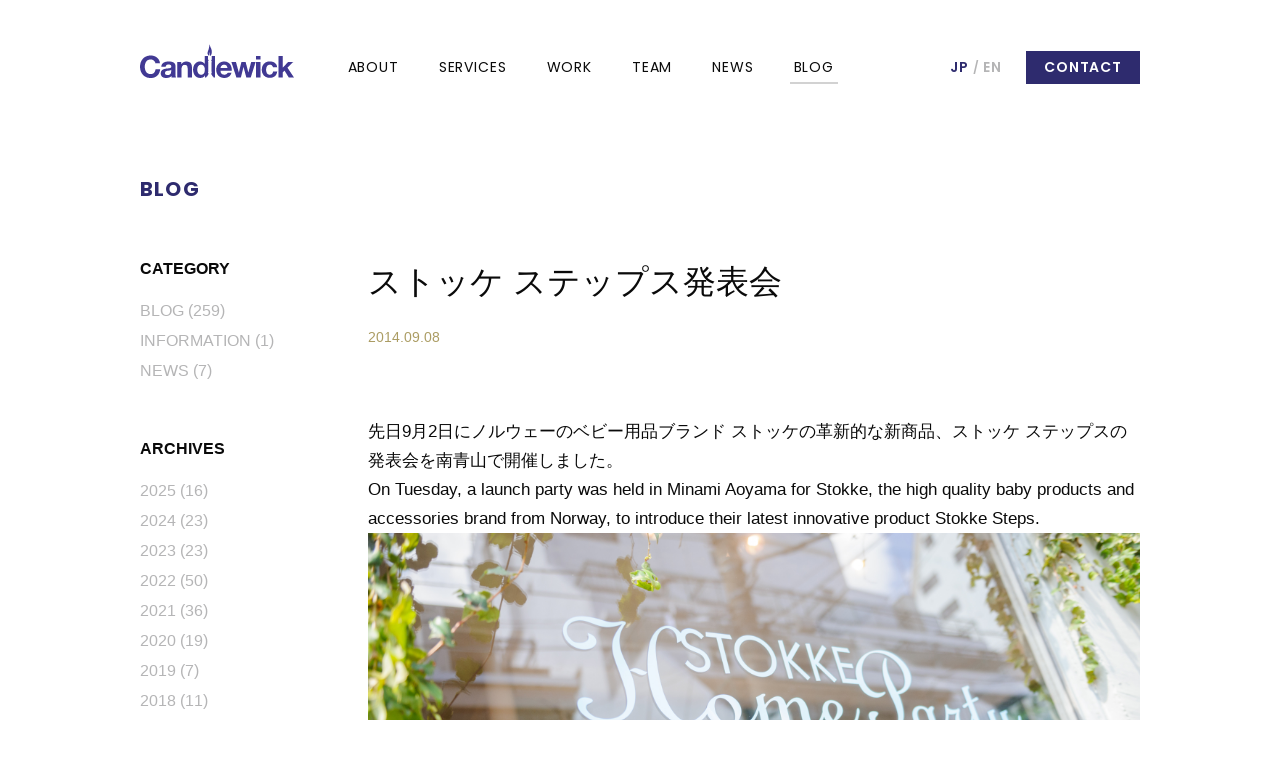

--- FILE ---
content_type: text/html; charset=UTF-8
request_url: https://www.candlewick.co.jp/blog/2014/09/1459/
body_size: 46417
content:




















































































































































































































































































































































































































































































































<!DOCTYPE html><html><head><meta charset="utf-8"><meta name="viewport" content="viewport-fit=cover,width=device-width,initial-scale=1.0"><title>ストッケ ステップス発表会  ｜ PR会社｜キャンドルウィック株式会社</title><meta name="format-detection" content="telephone=no">
<link rel="apple-touch-icon" href="https://www.candlewick.co.jp/wp/wp-content/themes/candlewick/assets/images/webclip.png">
<link rel="icon" href="https://www.candlewick.co.jp/wp/wp-content/themes/candlewick/assets/images/favicon.ico">
<link rel="alternate" type="application/rss+xml" title="RSS FEED" href="https://www.candlewick.co.jp/feed/">
<meta property="og:type" content="website">
<meta property="og:image" content="https://www.candlewick.co.jp/wp/wp-content/themes/candlewick/assets/images/ogp.png">
<meta name="twitter:card" content="summary_large_image"><link rel="preconnect" href="https://fonts.gstatic.com"><link href="https://fonts.googleapis.com/css2?family=Poppins:wght@400;600;700&amp;display=swap" rel="stylesheet"><link rel="stylesheet" href="https://www.candlewick.co.jp/wp/wp-content/themes/candlewick/assets/css/app.css"><link rel="stylesheet" href="https://www.candlewick.co.jp/wp/wp-content/themes/candlewick/assets/css/page/single-blog.css"/><link rel="stylesheet" href="https://www.candlewick.co.jp/wp/wp-content/themes/candlewick/assets/css/module/blog-sidebar.css"/><meta name="keywords" content="blog,&quot;PR,マーケティング,コンサルティング,セールスプロモーション,デジタルマーケティング,ソーシャルメディア,ブランディング,ブランド,戦略,コミュニケーション,クリエイティブ,ライフスタイル,グローバル,バイリンガル,英語,インターナショナル,ローカライゼーション,ファッション,ビューティー,トラベル、旅行,美容,コスメ、ブランド、ブランディング,戦略コミュニケーション,戦略立案,企画,制作,クリエイティブ制作,ウェブサイト構築,デザイン,リテール,ライフスタイルブランド,シームレスコミュニケーション,SNS,インフルエンサーマーケティング,キュベット,プリモトイズ,ICO,広報,“PR商社”,製品輸入,商品輸入,仮想通貨,代理店,代理,マルチメディア,マルチリンガル,21世紀スキル,教育,教育玩具,展開,開拓,事業拡充,インバウンド,人間ネットワーク,コミュニティ,インフルエンサー,メディアリレーション,カスタマージャーニー&quot;" />
<meta name="description" content="先日9月2日にノルウェーのベビー用品ブランド ストッケの革新的な新商品、ストッケ ステップスの発表会を南青山で開催しました。 On Tuesday, a launch party was held in Minami Aoyama for " />
<meta name='robots' content='max-image-preview:large' />
<link rel='stylesheet' id='wp-block-library-css'  href='https://www.candlewick.co.jp/wp/wp-includes/css/dist/block-library/style.min.css?ver=5.7.14' type='text/css' media='all' />
<link rel='stylesheet' id='bogo-css'  href='https://www.candlewick.co.jp/wp/wp-content/plugins/bogo/includes/css/style.css?ver=3.2.1' type='text/css' media='all' />
<link rel='stylesheet' id='wpccp-css'  href='https://www.candlewick.co.jp/wp/wp-content/plugins/wp-content-copy-protection/assets/css/style.min.css?ver=1622132670' type='text/css' media='all' />
<script type='text/javascript' src='https://www.candlewick.co.jp/wp/wp-includes/js/jquery/jquery.min.js?ver=3.5.1' id='jquery-core-js'></script>
<script type='text/javascript' src='https://www.candlewick.co.jp/wp/wp-includes/js/jquery/jquery-migrate.min.js?ver=3.3.2' id='jquery-migrate-js'></script>
<link rel="canonical" href="https://www.candlewick.co.jp/blog/2014/09/1459/" />
<link rel="alternate" hreflang="en-US" href="https://www.candlewick.co.jp/en/blog/2014/09/1946/" />
<link rel="alternate" hreflang="ja" href="https://www.candlewick.co.jp/blog/2014/09/1459/" />
<style type='text/css'></style>

<div align="center">
	<noscript>
		<div style="position:fixed; top:0px; left:0px; z-index:3000; height:100%; width:100%; background-color:#FFFFFF">
			<br/><br/>
			<div style="font-family: Tahoma; font-size: 14px; background-color:#FFFFCC; border: 1pt solid Black; padding: 10pt;">
				Sorry, you have Javascript Disabled! To see this page as it is meant to appear, please enable your Javascript!
			</div>
		</div>
	</noscript>
</div>
<script>(function (w, d, s, l, i) {
  w[l] = w[l] || [];
  w[l].push({ "gtm.start": new Date().getTime(), event: "gtm.js" });
  var f = d.getElementsByTagName(s)[0],
    j = d.createElement(s),
    dl = l != "dataLayer" ? "&l=" + l : "";
  j.async = true;
  j.src = "https://www.googletagmanager.com/gtm.js?id=" + i + dl;
  f.parentNode.insertBefore(j, f);
})(window, document, "script", "dataLayer", "GTM-W9DM37K");
</script></head><body><nav class="nav-pc"><div class="nav-pc-inner"><a class="nav-logo" href="https://www.candlewick.co.jp"><svg xmlns="http://www.w3.org/2000/svg" viewBox="0 0 350.5 77.6"><path d="M33.7 40.4c-.6-1-1.5-1.9-2.4-2.7-1-.8-2.1-1.4-3.3-1.8-1.2-.4-2.5-.6-3.8-.6-2.4 0-4.5.5-6.2 1.4-1.7.9-3.1 2.2-4.1 3.8-1.1 1.6-1.8 3.4-2.3 5.4-.5 2-.7 4.1-.7 6.3 0 2.1.2 4.1.7 6 .5 2 1.3 3.7 2.3 5.3 1.1 1.6 2.4 2.8 4.1 3.8 1.7.9 3.8 1.4 6.2 1.4 3.3 0 5.9-1 7.8-3 1.9-2 3-4.7 3.4-8h10.5c-.3 3.1-1 5.9-2.1 8.3-1.1 2.5-2.7 4.6-4.5 6.3-1.9 1.7-4.1 3.1-6.6 4-2.5.9-5.3 1.4-8.3 1.4-3.8 0-7.2-.7-10.2-2-3-1.3-5.5-3.1-7.6-5.4-2.1-2.3-3.7-5-4.8-8.1C.6 59 0 55.7 0 52.1c0-3.7.6-7.1 1.7-10.2 1.1-3.2 2.7-5.9 4.8-8.2 2.1-2.3 4.6-4.2 7.6-5.5 3-1.3 6.4-2 10.2-2 2.7 0 5.3.4 7.7 1.2 2.4.8 4.6 1.9 6.5 3.4 1.9 1.5 3.5 3.3 4.7 5.6 1.2 2.2 2 4.7 2.3 7.6H35c-.2-1.4-.6-2.5-1.3-3.6zm16.4 5.7c1-1.5 2.3-2.7 3.9-3.6 1.6-.9 3.3-1.6 5.3-2 2-.4 3.9-.6 5.9-.6 1.8 0 3.6.1 5.4.4 1.8.3 3.5.7 5 1.5 1.5.7 2.8 1.8 3.7 3.1 1 1.3 1.4 3 1.4 5.2v18.6c0 1.6.1 3.1.3 4.6.2 1.5.5 2.6 1 3.3h-9.9c-.2-.5-.3-1.1-.4-1.7-.1-.6-.2-1.1-.2-1.7-1.6 1.6-3.4 2.7-5.5 3.4-2.1.6-4.3 1-6.5 1-1.7 0-3.3-.2-4.8-.6-1.5-.4-2.8-1.1-3.9-1.9-1.1-.9-2-2-2.6-3.3-.6-1.3-.9-2.9-.9-4.8 0-2 .4-3.7 1.1-5 .7-1.3 1.6-2.4 2.8-3.1 1.1-.8 2.4-1.4 3.9-1.8 1.4-.4 2.9-.7 4.4-.9 1.5-.2 2.9-.4 4.3-.5 1.4-.1 2.7-.3 3.8-.6 1.1-.3 2-.7 2.6-1.2.6-.5.9-1.3.9-2.3 0-1.1-.2-1.9-.5-2.5-.3-.6-.8-1.1-1.4-1.4-.6-.4-1.2-.6-2-.7-.8-.1-1.6-.2-2.4-.2-1.9 0-3.4.4-4.5 1.2-1.1.8-1.7 2.2-1.9 4.1h-9.8c-.1-2.6.4-4.5 1.5-6zM69.4 60c-.6.2-1.3.4-2 .5-.7.1-1.5.3-2.2.3-.8.1-1.6.2-2.3.3-.7.1-1.5.3-2.2.5-.7.2-1.3.5-1.9.9-.5.4-1 .9-1.3 1.5-.3.6-.5 1.4-.5 2.3 0 .9.2 1.6.5 2.2.3.6.8 1.1 1.3 1.4.5.3 1.2.6 1.9.7.7.1 1.5.2 2.3.2 1.9 0 3.4-.3 4.5-1 1.1-.6 1.8-1.4 2.3-2.3.5-.9.8-1.8.9-2.7.1-.9.2-1.6.2-2.2v-3.7c-.4.6-.9.9-1.5 1.1zm24.7-19.1v5h.2c1.2-2.1 2.8-3.6 4.8-4.5 2-.9 4-1.4 6.1-1.4 2.6 0 4.8.4 6.5 1.1 1.7.7 3 1.7 4 3s1.6 2.8 2 4.6c.4 1.8.6 3.8.6 6v21.9h-9.8V56.4c0-2.9-.5-5.1-1.4-6.6-.9-1.4-2.6-2.2-4.9-2.2-2.7 0-4.6.8-5.8 2.4-1.2 1.6-1.8 4.2-1.8 7.8v18.7h-9.8V40.9h9.3zM185.7 68c1.5 1.4 3.6 2.1 6.3 2.1 2 0 3.7-.5 5.1-1.5 1.4-1 2.3-2 2.6-3.1h8.6c-1.4 4.3-3.5 7.3-6.3 9.2-2.9 1.8-6.3 2.8-10.3 2.8-2.8 0-5.3-.5-7.6-1.4-2.3-.9-4.2-2.2-5.7-3.8-1.6-1.7-2.8-3.6-3.6-5.9-.9-2.3-1.3-4.8-1.3-7.6 0-2.7.4-5.1 1.3-7.4.9-2.3 2.1-4.3 3.7-6 1.6-1.7 3.5-3 5.8-4 2.2-1 4.7-1.5 7.4-1.5 3 0 5.7.6 7.9 1.8 2.2 1.2 4.1 2.7 5.5 4.7 1.5 2 2.5 4.2 3.1 6.8.6 2.5.9 5.2.7 7.9h-25.7c.2 3.2 1 5.5 2.5 6.9zm11.1-18.8c-1.2-1.3-3-1.9-5.3-1.9-1.6 0-2.9.3-3.9.8s-1.9 1.2-2.5 2c-.6.8-1.1 1.6-1.3 2.5-.3.9-.4 1.7-.4 2.3h15.9c-.6-2.5-1.4-4.4-2.5-5.7zM242 76.5l-6.3-23.9h-.1l-6.1 23.9h-10.1L208 40.9h10.3l6.6 24.2h.1l5.9-24.2h9.5l6.1 24.1h.1l6.5-24.1h10.1L252 76.5h-10zm22.2-41.1v-8.1h9.8v8.1h-9.8zm9.8 5.5v35.6h-9.8V40.9h9.8zm21.3 6.4c-1.6 0-2.9.4-3.9 1.1-1.1.7-1.9 1.6-2.6 2.8-.7 1.1-1.1 2.4-1.4 3.7-.3 1.4-.4 2.7-.4 4 0 1.3.1 2.6.4 3.9.3 1.3.7 2.5 1.3 3.6.6 1.1 1.5 2 2.5 2.7 1.1.7 2.3 1 3.9 1 2.3 0 4.1-.7 5.4-2 1.3-1.3 2-3.1 2.4-5.3h9.4c-.6 4.7-2.5 8.3-5.5 10.8s-6.9 3.7-11.6 3.7c-2.7 0-5.1-.5-7.3-1.4-2.2-.9-4.1-2.1-5.7-3.8-1.6-1.6-2.8-3.5-3.7-5.8-.9-2.2-1.3-4.7-1.3-7.3 0-2.8.4-5.3 1.2-7.7.8-2.4 2-4.4 3.6-6.1 1.6-1.7 3.5-3.1 5.7-4 2.3-1 4.8-1.5 7.7-1.5 2.1 0 4.1.3 6.1.8 2 .6 3.7 1.4 5.2 2.5s2.8 2.5 3.8 4.2c1 1.7 1.5 3.7 1.7 6h-9.6c-.7-3.9-3.1-5.9-7.3-5.9zm29.8-20v26.4l12.3-12.8H349L335.6 54l15 22.6h-11.9l-9.8-15.9-3.8 3.6v12.3h-9.8V27.3h9.8zm-157.7.1h-4l-.1 5.5c0 .8.1 1.2.1 1.5 0 .4-.1.7-.4 1.4-.3.7-1.1 1.3-.8 2.1.3.8.9 1.5 1 1.9.1.5.1.7 0 1.2s-.6 1.2-.6 1.6c0 .3.3 1.3.3 1.3s-.3 1.1-.3 1.7v14.5s.3.8.4 1.1c.1.3-.3 1.1-.2 1.3 0 .2.6 1.6.6 2.4 0 .8-.8 1.6-.9 1.7-.1.1-.4.7-.3 1 .1.3.5.6.6.9.1.3.2 2.1.2 2.1s.6.3.8.5c.2.2.6 1 .8 1.5.2.5.5 1.2.9 1.3.4.1.9 0 1.1.4.2.3.5 1.1.7 1.6v.5h3.6v-49h-3.5zm-4-10.1c-.2-2.7-.5-4.5-1.4-6.8-.1-.2-.6-1.3-.7-1.6-.8-1.5-.9-2.2-1.6-3.5-.5-1.3-1.4-3.1-2.3-5.4.2 2.3.2 4.3.1 5.9-.2 1.6-.5 3.3-1 5.2-.1.3-.2.5-.3.8-.8 2.4-1.6 4.6-2.1 6.7-.5 2.4-.4 4.4.7 6.2.9 1.4 2 2.3 3.1 2.5-.2-.6-.2-1.3-.1-2.1s.3-1.5.4-2.3v-.3c.1-.7.2-1.2.2-1.8v-2c.2.8.4 1.4.5 1.9.1.5.2.7.3 1.2 0 .1.1.5.1.5.2.8.3 1.4.3 2.4s-.1 1.9-.3 2.5c1.1-.3 1.9-1.1 2.8-2.7 1-1.9 1.4-4.3 1.3-7.3zM156 37.9c.3-.8-.5-1.4-.8-2.1-.3-.7-.4-1-.4-1.4 0-.3.1-.7.1-1.5l-.2-5.5h-7.5v17.9h-.1c-1.1-1.7-2.6-3.1-4.5-4-1.9-.9-3.9-1.4-6-1.4-2.6 0-4.9.5-6.9 1.6-2 1-3.6 2.4-4.9 4.1-1.3 1.7-2.3 3.7-3 5.9-.7 2.2-1 4.5-1 6.9 0 2.5.3 4.9 1 7.2s1.7 4.3 3 6.1c1.3 1.8 3 3.2 5 4.2s4.4 1.6 7 1.6c2.3 0 4.4-.4 6.3-1.3 1.9-.9 3.4-2.2 4.5-4.2h.1v4.5h3.3v-.9c.2-.5.4-1 .6-1.2.2-.4.7-.3 1.1-.4.4-.1.7-.8.9-1.3.2-.5.6-1.3.8-1.5.2-.2.8-.5.8-.5s0-1.8.2-2.1c.1-.3.5-.6.6-.9.1-.3-.1-.9-.3-1-.1-.1-.9-.9-.9-1.7 0-.8.6-2.2.6-2.4 0-.2-.3-1-.2-1.3.1-.3.4-1.1.4-1.1V45.7c0-.6-.3-1.7-.3-1.7s.3-1 .3-1.3c0-.4-.5-1.1-.6-1.6-.1-.5-.1-.7 0-1.2s.8-1.2 1-2zm-8.9 25c-.3 1.4-.7 2.6-1.4 3.7-.6 1.1-1.5 2-2.6 2.6-1.1.6-2.4 1-4 1-1.5 0-2.8-.3-3.9-1s-2-1.5-2.7-2.6c-.7-1.1-1.2-2.3-1.6-3.7-.3-1.4-.5-2.8-.5-4.2 0-1.5.2-2.9.4-4.2.3-1.4.8-2.6 1.4-3.6.7-1.1 1.5-1.9 2.7-2.6 1.1-.6 2.5-1 4.1-1s2.9.3 4 1c1.1.6 1.9 1.5 2.6 2.5.7 1 1.1 2.2 1.4 3.6.3 1.4.4 2.8.4 4.2.1 1.5 0 2.9-.3 4.3z" fill="#413993"/></svg>
</a><div class="nav-page-list"><a class="nav-page-item " href="https://www.candlewick.co.jp/about">ABOUT</a><a class="nav-page-item " href="https://www.candlewick.co.jp/services">SERVICES</a><a class="nav-page-item " href="https://www.candlewick.co.jp/works">WORK</a><a class="nav-page-item " href="https://www.candlewick.co.jp/team">TEAM</a><a class="nav-page-item " href="https://www.candlewick.co.jp/news">NEWS</a><a class="nav-page-item current" href="https://www.candlewick.co.jp/blog">BLOG</a></div><div class="nav-right"><div class="nav-language-switcher"><ul class="bogo-language-switcher"><li class="en-US en first"><span class="bogoflags bogoflags-us"></span> <a rel="alternate" hreflang="en-US" href="https://www.candlewick.co.jp/en/blog/2014/09/1946/" title="EN">EN</a></li>
<li class="ja current last"><span class="bogoflags bogoflags-jp"></span> JP</li>
</ul>
</div><div class="nav-contact"><a class="nav-contact-item" href="https://www.candlewick.co.jp/contact">CONTACT</a></div></div></div></nav><nav class="nav-sp"><a class="nav-logo" href="https://www.candlewick.co.jp"><svg xmlns="http://www.w3.org/2000/svg" viewBox="0 0 350.5 77.6"><path d="M33.7 40.4c-.6-1-1.5-1.9-2.4-2.7-1-.8-2.1-1.4-3.3-1.8-1.2-.4-2.5-.6-3.8-.6-2.4 0-4.5.5-6.2 1.4-1.7.9-3.1 2.2-4.1 3.8-1.1 1.6-1.8 3.4-2.3 5.4-.5 2-.7 4.1-.7 6.3 0 2.1.2 4.1.7 6 .5 2 1.3 3.7 2.3 5.3 1.1 1.6 2.4 2.8 4.1 3.8 1.7.9 3.8 1.4 6.2 1.4 3.3 0 5.9-1 7.8-3 1.9-2 3-4.7 3.4-8h10.5c-.3 3.1-1 5.9-2.1 8.3-1.1 2.5-2.7 4.6-4.5 6.3-1.9 1.7-4.1 3.1-6.6 4-2.5.9-5.3 1.4-8.3 1.4-3.8 0-7.2-.7-10.2-2-3-1.3-5.5-3.1-7.6-5.4-2.1-2.3-3.7-5-4.8-8.1C.6 59 0 55.7 0 52.1c0-3.7.6-7.1 1.7-10.2 1.1-3.2 2.7-5.9 4.8-8.2 2.1-2.3 4.6-4.2 7.6-5.5 3-1.3 6.4-2 10.2-2 2.7 0 5.3.4 7.7 1.2 2.4.8 4.6 1.9 6.5 3.4 1.9 1.5 3.5 3.3 4.7 5.6 1.2 2.2 2 4.7 2.3 7.6H35c-.2-1.4-.6-2.5-1.3-3.6zm16.4 5.7c1-1.5 2.3-2.7 3.9-3.6 1.6-.9 3.3-1.6 5.3-2 2-.4 3.9-.6 5.9-.6 1.8 0 3.6.1 5.4.4 1.8.3 3.5.7 5 1.5 1.5.7 2.8 1.8 3.7 3.1 1 1.3 1.4 3 1.4 5.2v18.6c0 1.6.1 3.1.3 4.6.2 1.5.5 2.6 1 3.3h-9.9c-.2-.5-.3-1.1-.4-1.7-.1-.6-.2-1.1-.2-1.7-1.6 1.6-3.4 2.7-5.5 3.4-2.1.6-4.3 1-6.5 1-1.7 0-3.3-.2-4.8-.6-1.5-.4-2.8-1.1-3.9-1.9-1.1-.9-2-2-2.6-3.3-.6-1.3-.9-2.9-.9-4.8 0-2 .4-3.7 1.1-5 .7-1.3 1.6-2.4 2.8-3.1 1.1-.8 2.4-1.4 3.9-1.8 1.4-.4 2.9-.7 4.4-.9 1.5-.2 2.9-.4 4.3-.5 1.4-.1 2.7-.3 3.8-.6 1.1-.3 2-.7 2.6-1.2.6-.5.9-1.3.9-2.3 0-1.1-.2-1.9-.5-2.5-.3-.6-.8-1.1-1.4-1.4-.6-.4-1.2-.6-2-.7-.8-.1-1.6-.2-2.4-.2-1.9 0-3.4.4-4.5 1.2-1.1.8-1.7 2.2-1.9 4.1h-9.8c-.1-2.6.4-4.5 1.5-6zM69.4 60c-.6.2-1.3.4-2 .5-.7.1-1.5.3-2.2.3-.8.1-1.6.2-2.3.3-.7.1-1.5.3-2.2.5-.7.2-1.3.5-1.9.9-.5.4-1 .9-1.3 1.5-.3.6-.5 1.4-.5 2.3 0 .9.2 1.6.5 2.2.3.6.8 1.1 1.3 1.4.5.3 1.2.6 1.9.7.7.1 1.5.2 2.3.2 1.9 0 3.4-.3 4.5-1 1.1-.6 1.8-1.4 2.3-2.3.5-.9.8-1.8.9-2.7.1-.9.2-1.6.2-2.2v-3.7c-.4.6-.9.9-1.5 1.1zm24.7-19.1v5h.2c1.2-2.1 2.8-3.6 4.8-4.5 2-.9 4-1.4 6.1-1.4 2.6 0 4.8.4 6.5 1.1 1.7.7 3 1.7 4 3s1.6 2.8 2 4.6c.4 1.8.6 3.8.6 6v21.9h-9.8V56.4c0-2.9-.5-5.1-1.4-6.6-.9-1.4-2.6-2.2-4.9-2.2-2.7 0-4.6.8-5.8 2.4-1.2 1.6-1.8 4.2-1.8 7.8v18.7h-9.8V40.9h9.3zM185.7 68c1.5 1.4 3.6 2.1 6.3 2.1 2 0 3.7-.5 5.1-1.5 1.4-1 2.3-2 2.6-3.1h8.6c-1.4 4.3-3.5 7.3-6.3 9.2-2.9 1.8-6.3 2.8-10.3 2.8-2.8 0-5.3-.5-7.6-1.4-2.3-.9-4.2-2.2-5.7-3.8-1.6-1.7-2.8-3.6-3.6-5.9-.9-2.3-1.3-4.8-1.3-7.6 0-2.7.4-5.1 1.3-7.4.9-2.3 2.1-4.3 3.7-6 1.6-1.7 3.5-3 5.8-4 2.2-1 4.7-1.5 7.4-1.5 3 0 5.7.6 7.9 1.8 2.2 1.2 4.1 2.7 5.5 4.7 1.5 2 2.5 4.2 3.1 6.8.6 2.5.9 5.2.7 7.9h-25.7c.2 3.2 1 5.5 2.5 6.9zm11.1-18.8c-1.2-1.3-3-1.9-5.3-1.9-1.6 0-2.9.3-3.9.8s-1.9 1.2-2.5 2c-.6.8-1.1 1.6-1.3 2.5-.3.9-.4 1.7-.4 2.3h15.9c-.6-2.5-1.4-4.4-2.5-5.7zM242 76.5l-6.3-23.9h-.1l-6.1 23.9h-10.1L208 40.9h10.3l6.6 24.2h.1l5.9-24.2h9.5l6.1 24.1h.1l6.5-24.1h10.1L252 76.5h-10zm22.2-41.1v-8.1h9.8v8.1h-9.8zm9.8 5.5v35.6h-9.8V40.9h9.8zm21.3 6.4c-1.6 0-2.9.4-3.9 1.1-1.1.7-1.9 1.6-2.6 2.8-.7 1.1-1.1 2.4-1.4 3.7-.3 1.4-.4 2.7-.4 4 0 1.3.1 2.6.4 3.9.3 1.3.7 2.5 1.3 3.6.6 1.1 1.5 2 2.5 2.7 1.1.7 2.3 1 3.9 1 2.3 0 4.1-.7 5.4-2 1.3-1.3 2-3.1 2.4-5.3h9.4c-.6 4.7-2.5 8.3-5.5 10.8s-6.9 3.7-11.6 3.7c-2.7 0-5.1-.5-7.3-1.4-2.2-.9-4.1-2.1-5.7-3.8-1.6-1.6-2.8-3.5-3.7-5.8-.9-2.2-1.3-4.7-1.3-7.3 0-2.8.4-5.3 1.2-7.7.8-2.4 2-4.4 3.6-6.1 1.6-1.7 3.5-3.1 5.7-4 2.3-1 4.8-1.5 7.7-1.5 2.1 0 4.1.3 6.1.8 2 .6 3.7 1.4 5.2 2.5s2.8 2.5 3.8 4.2c1 1.7 1.5 3.7 1.7 6h-9.6c-.7-3.9-3.1-5.9-7.3-5.9zm29.8-20v26.4l12.3-12.8H349L335.6 54l15 22.6h-11.9l-9.8-15.9-3.8 3.6v12.3h-9.8V27.3h9.8zm-157.7.1h-4l-.1 5.5c0 .8.1 1.2.1 1.5 0 .4-.1.7-.4 1.4-.3.7-1.1 1.3-.8 2.1.3.8.9 1.5 1 1.9.1.5.1.7 0 1.2s-.6 1.2-.6 1.6c0 .3.3 1.3.3 1.3s-.3 1.1-.3 1.7v14.5s.3.8.4 1.1c.1.3-.3 1.1-.2 1.3 0 .2.6 1.6.6 2.4 0 .8-.8 1.6-.9 1.7-.1.1-.4.7-.3 1 .1.3.5.6.6.9.1.3.2 2.1.2 2.1s.6.3.8.5c.2.2.6 1 .8 1.5.2.5.5 1.2.9 1.3.4.1.9 0 1.1.4.2.3.5 1.1.7 1.6v.5h3.6v-49h-3.5zm-4-10.1c-.2-2.7-.5-4.5-1.4-6.8-.1-.2-.6-1.3-.7-1.6-.8-1.5-.9-2.2-1.6-3.5-.5-1.3-1.4-3.1-2.3-5.4.2 2.3.2 4.3.1 5.9-.2 1.6-.5 3.3-1 5.2-.1.3-.2.5-.3.8-.8 2.4-1.6 4.6-2.1 6.7-.5 2.4-.4 4.4.7 6.2.9 1.4 2 2.3 3.1 2.5-.2-.6-.2-1.3-.1-2.1s.3-1.5.4-2.3v-.3c.1-.7.2-1.2.2-1.8v-2c.2.8.4 1.4.5 1.9.1.5.2.7.3 1.2 0 .1.1.5.1.5.2.8.3 1.4.3 2.4s-.1 1.9-.3 2.5c1.1-.3 1.9-1.1 2.8-2.7 1-1.9 1.4-4.3 1.3-7.3zM156 37.9c.3-.8-.5-1.4-.8-2.1-.3-.7-.4-1-.4-1.4 0-.3.1-.7.1-1.5l-.2-5.5h-7.5v17.9h-.1c-1.1-1.7-2.6-3.1-4.5-4-1.9-.9-3.9-1.4-6-1.4-2.6 0-4.9.5-6.9 1.6-2 1-3.6 2.4-4.9 4.1-1.3 1.7-2.3 3.7-3 5.9-.7 2.2-1 4.5-1 6.9 0 2.5.3 4.9 1 7.2s1.7 4.3 3 6.1c1.3 1.8 3 3.2 5 4.2s4.4 1.6 7 1.6c2.3 0 4.4-.4 6.3-1.3 1.9-.9 3.4-2.2 4.5-4.2h.1v4.5h3.3v-.9c.2-.5.4-1 .6-1.2.2-.4.7-.3 1.1-.4.4-.1.7-.8.9-1.3.2-.5.6-1.3.8-1.5.2-.2.8-.5.8-.5s0-1.8.2-2.1c.1-.3.5-.6.6-.9.1-.3-.1-.9-.3-1-.1-.1-.9-.9-.9-1.7 0-.8.6-2.2.6-2.4 0-.2-.3-1-.2-1.3.1-.3.4-1.1.4-1.1V45.7c0-.6-.3-1.7-.3-1.7s.3-1 .3-1.3c0-.4-.5-1.1-.6-1.6-.1-.5-.1-.7 0-1.2s.8-1.2 1-2zm-8.9 25c-.3 1.4-.7 2.6-1.4 3.7-.6 1.1-1.5 2-2.6 2.6-1.1.6-2.4 1-4 1-1.5 0-2.8-.3-3.9-1s-2-1.5-2.7-2.6c-.7-1.1-1.2-2.3-1.6-3.7-.3-1.4-.5-2.8-.5-4.2 0-1.5.2-2.9.4-4.2.3-1.4.8-2.6 1.4-3.6.7-1.1 1.5-1.9 2.7-2.6 1.1-.6 2.5-1 4.1-1s2.9.3 4 1c1.1.6 1.9 1.5 2.6 2.5.7 1 1.1 2.2 1.4 3.6.3 1.4.4 2.8.4 4.2.1 1.5 0 2.9-.3 4.3z" fill="#413993"/></svg>
</a><div class="nav-sp-language-switcher"><ul class="bogo-language-switcher"><li class="en-US en first"><span class="bogoflags bogoflags-us"></span> <a rel="alternate" hreflang="en-US" href="https://www.candlewick.co.jp/en/blog/2014/09/1946/" title="EN">EN</a></li>
<li class="ja current last"><span class="bogoflags bogoflags-jp"></span> JP</li>
</ul>
</div></nav><div class="menu-button" id="menu-button"></div><div class="sp-menu" id="sp-menu"><div class="menu-page-list"><a class="menu-page-item" href="https://www.candlewick.co.jp/about">ABOUT</a><a class="menu-page-item" href="https://www.candlewick.co.jp/services">SERVICES</a><a class="menu-page-item" href="https://www.candlewick.co.jp/works">WORK</a><a class="menu-page-item" href="https://www.candlewick.co.jp/team">TEAM</a><a class="menu-page-item" href="https://www.candlewick.co.jp/news">NEWS</a><a class="menu-page-item" href="https://www.candlewick.co.jp/blog">BLOG</a></div><div class="menu-language-switch"><ul class="bogo-language-switcher"><li class="en-US en first"><span class="bogoflags bogoflags-us"></span> <a rel="alternate" hreflang="en-US" href="https://www.candlewick.co.jp/en/blog/2014/09/1946/" title="EN">EN</a></li>
<li class="ja current last"><span class="bogoflags bogoflags-jp"></span> JP</li>
</ul>
</div><div class="menu-company"><a class="menu-company-item" href="https://www.candlewick.co.jp/services#testimonials">TESTIMONIALS</a><a class="menu-company-item" href="https://www.candlewick.co.jp/team#company">COMPANY</a><a class="menu-company-item" href="https://www.candlewick.co.jp/team#access">ACCESS</a><a class="menu-company-item" href="https://www.candlewick.co.jp/careers">CAREERS</a><a class="menu-company-item" href="https://www.candlewick.co.jp/privacy">PRIVACY POLICY</a></div><div class="menu-contact"><a class="menu-contact-link" href="https://www.candlewick.co.jp/contact">CONTACT</a></div><div class="menu-social-list"><a class="menu-social-list-item" href="https://www.instagram.com/candlewick_jp/" target="_blank" rel="noopener noreferrer"><svg xmlns="http://www.w3.org/2000/svg" viewBox="0 0 100 100"><g id="layout"><path class="cls-instagram" d="M68.8,95H31.2A26.16,26.16,0,0,1,5.08,68.87V31.13A26.16,26.16,0,0,1,31.2,5H68.8A26.16,26.16,0,0,1,94.92,31.13V68.87A26.16,26.16,0,0,1,68.8,95ZM31.2,13.23a17.92,17.92,0,0,0-17.89,17.9V68.87A17.91,17.91,0,0,0,31.2,86.76H68.8A17.91,17.91,0,0,0,86.69,68.87V31.13A17.92,17.92,0,0,0,68.8,13.23Z"/><path class="cls-instagram" d="M50,73A23,23,0,1,1,73,50,23,23,0,0,1,50,73Zm0-38A15,15,0,1,0,65,50,15,15,0,0,0,50,35.05Z"/><circle class="cls-instagram" cx="74.13" cy="26.09" r="5.49"/></g></svg>
</a><a class="menu-social-list-item" href="https://www.facebook.com/Candlewick-Co-Ltd-157311141033161/" target="_blank" rel="noopener noreferrer"><svg xmlns="http://www.w3.org/2000/svg" viewBox="0 0 100 100"><g id="layout"><path class="cls-facebook" d="M71.15,52.77H55.37V95H39.29V52.77H28.13V37.57H39.29v-13C39.29,14.37,45.89,5,61.09,5a91.75,91.75,0,0,1,10.69.59l-.34,14.2s-4.65-.05-9.7-.05c-5.49,0-6.37,2.53-6.37,6.73v11.1h16.5Z"/></g></svg>
</a><a class="menu-social-list-item" href="https://twitter.com/candlewick_jp" target="_blank" rel="noopener noreferrer"><svg xmlns="http://www.w3.org/2000/svg" viewBox="0 0 100 100"><g id="layout"><path class="cls-twitter" d="M85.79,31.65c0,.78,0,1.59,0,2.38,0,24.4-18.57,52.53-52.54,52.53A52.19,52.19,0,0,1,5,78.28a37.66,37.66,0,0,0,4.4.27,37,37,0,0,0,22.93-7.92A18.49,18.49,0,0,1,15.08,57.8a18.2,18.2,0,0,0,3.49.34,18.62,18.62,0,0,0,4.86-.65A18.46,18.46,0,0,1,8.61,39.38v-.23A18.57,18.57,0,0,0,17,41.47a18.53,18.53,0,0,1-5.71-24.66A52.41,52.41,0,0,0,49.32,36.1a18.71,18.71,0,0,1-.48-4.2A18.48,18.48,0,0,1,80.78,19.26,36.78,36.78,0,0,0,92.5,14.78,18.34,18.34,0,0,1,84.39,25,36.54,36.54,0,0,0,95,22.1a37.83,37.83,0,0,1-9.21,9.55"/></g></svg>
</a></div></div><div class="page"><div class="page-inner"><div class="page-title">BLOG</div><div class="page-body"><div class="blog-main"><div class="article"><div class="article-title">ストッケ ステップス発表会 </div><div class="article-info"><div class="article-date">2014.09.08</div></div><div class="article-body"><p>先日9月2日にノルウェーのベビー用品ブランド ストッケの革新的な新商品、ストッケ ステップスの発表会を南青山で開催しました。<br />
On Tuesday, a launch party was held in Minami Aoyama for Stokke, the high quality baby products and accessories brand from Norway, to introduce their latest innovative product Stokke Steps.<br />
<img loading="lazy" class="alignnone size-full wp-image-164" src="http://candlewick.sakura.ne.jp/candlewick.co.jp/wp/wp-content/uploads/2014/09/da619f4c.jpg" alt="" width="600" height="399" /><br />
今回の新製品は、バウンサーとハイチェアを組み合わせた”オールインワンシーティングシステム”という画期的なアイディアから生まれた製品です。パーツを組み合わせることで、お誕生後すぐから10歳頃まで様々なシーンで長く使えるこの商品は、北欧生まれならではの高いデザイン性を兼ね備え、インテリアとしても馴染みます。<br />
The product is based on a revolutionary concept – an all-in-one seating system that combines a bouncer with a high chair. By combining various parts together, the seating system can be used for children from birth all the way through to the age of 10. In addition to its innovative products, its Scandinavian origin means not only high quality, but also a design that blends in perfectly with your interior surroundings.<br />
<img loading="lazy" class="alignnone size-full wp-image-165" src="http://candlewick.sakura.ne.jp/candlewick.co.jp/wp/wp-content/uploads/2014/09/defda074.jpg" alt="" width="600" height="399" /><br />
会場では、センプレさんの協力を得て、様々なシーンにてステップスのある素敵なインテリアを見せるため、ルームセットを作りこみました。<br />
To showcase the wonderful design and the ability of Stokke Steps to blend perfectly with interior surroundings, a room was created at the venue with the help of leading furnishings shop, SEMPRE.<br />
<img loading="lazy" class="alignnone size-full wp-image-167" src="http://candlewick.sakura.ne.jp/candlewick.co.jp/wp/wp-content/uploads/2014/09/5ea175d9.jpg" alt="" width="600" height="196" /><br />
また「北欧のホームパーティー」をテーマに、ノルウェーコーヒーのフグレン、オーガニックにこだわったケータリングのママルリさんに北欧風のお料理を用意していただきました。<br />
A Scandinavian ‘home party’ environment was created for guests with Norwegian coffee prepared by Fuglen Tokyo and food by organic catering service Mama Luli.<br />
<img loading="lazy" class="alignnone size-full wp-image-168" src="http://candlewick.sakura.ne.jp/candlewick.co.jp/wp/wp-content/uploads/2014/09/5be4ebe2.jpg" alt="" width="600" height="400" /><br />
&nbsp;<br />
第1部は、プレママやママの皆さんとベビー＆キッズにお集まりいただき、総勢40名以上の賑やかな会となりました。やはり皆さまの関心は、新商品の使い心地のようで、バウンサーやチェアにお子さまを座らせてみたり、使い方についてスタッフに熱心に質問されている方の姿が多く見受けられました。参加者の方々からは「バウンサーと椅子が一緒になるアイデアに驚いた」「バウンサーの揺れが本当に心地良いみたい」「10歳頃まで長く使えるのがいいですね」といった声が聞かれました。<br />
The launch proved to be a very lively party with more than 40 guests in attendance – a mixture of mums-to-be and mums with babies and toddlers. Everyone was able to try out the bouncer and chair, enthusiastically asking questions about all of Stokke’s other products. Some guests commented, <em>“I was surprised by the idea of combining a bouncer and chair together; it seems very comfortable for the baby; it is great that you can use it for children up to 10 years old.”</em><br />
<img loading="lazy" class="alignnone size-full wp-image-169" src="http://candlewick.sakura.ne.jp/candlewick.co.jp/wp/wp-content/uploads/2014/09/3cb9d400.jpg" alt="" width="600" height="399" /><br />
最後に集合写真をパシャリ。みなさん、ストッケブランドの”子どもの目線を第一に考えた製品づくり”というコンセプトに共感をしてくださり、製品を愛用されていることを実感しました。<br />
A group photo shows the genuine support for the brand and Stokke’s philosophy, <em>‘In the best interest of the child.’</em><br />
<img loading="lazy" class="alignnone size-full wp-image-170" src="http://candlewick.sakura.ne.jp/candlewick.co.jp/wp/wp-content/uploads/2014/09/bb054888.jpg" alt="" width="600" height="399" /><br />
第2部はプレスの方々をご招待し、ビジネスにフォーカスしたお話しをさせていただきました。両セッションとも、第3者のお立場から、子どもと食卓を囲むことの大切さや、一人一人の成長にあった環境づくりの重要性を、元幼稚園教諭で現在は出張料理人として活躍されているマカロン由香さんにお話しいただきました。実際に保育の現場で子どもと向き合ったご経験と、現在7か月のお子さまのママでもいらっしゃるご自身のお話しには説得力があり、参加者の皆さんは一同に聞き入っていらっしゃいました。<br />
During the second half of the party, journalists were invited to listen to a presentation to learn more about Stokke’s business and its success. Two sessions were held featuring Ms. Yuka Macaron who shared her experiences as a kindergarten teacher and in her current role as a private chef, talked about the importance of sitting together with children at the dining table to create a suitable environment for them. As a mother of a 7-month old child, the entire audience listened carefully to her captivating talk and meaningful words.<br />
<img loading="lazy" class="alignnone size-full wp-image-172" src="http://candlewick.sakura.ne.jp/candlewick.co.jp/wp/wp-content/uploads/2014/09/933ed6891.jpg" alt="" width="600" height="196" /><br />
メディアとブロガーの方々も誘致した結果、ブログやインスタグラムといったSNSやウェブで情報を拡散することができ、10月1日の発売前に、新商品に関する話題を盛り上げることが出来ました。<br />
Lively discussions took place on social media platforms such as Instagram with journalists and bloggers leading up to the October 1 launch.</p>
</div></div><a class="link" href="/blog/"><div class="link-text">ALL BLOG</div><div class="link-text-icon"><svg id="レイヤー_1" data-name="レイヤー 1" xmlns="http://www.w3.org/2000/svg" viewBox="0 0 120 120"><defs><style>.cls-arrow{fill:none;stroke-miterlimit:10;stroke-width:11.88px;}</style></defs><polyline class="cls-arrow" points="33.28 6.56 86.72 60 33.28 113.44"/></svg>
</div></a></div><div class="blog-sidebar"><div class="blog-sidebar-category"><div class="blog-sidebar-title">CATEGORY</div><div class="blog-sidebar-list"><li class="cat-item "><a href="https://www.candlewick.co.jp/blog/">blog (259)</a></li><li class="cat-item "><a href="https://www.candlewick.co.jp/blog/information/">information (1)</a></li><li class="cat-item "><a href="https://www.candlewick.co.jp/blog/news/">news (7)</a></li></div></div><div class="blog-sidebar-archives"><div class="blog-sidebar-title">ARCHIVES</div><div class="blog-sidebar-list archives">	<li><a href='https://www.candlewick.co.jp/2025/'>2025 (16)</a></li>
	<li><a href='https://www.candlewick.co.jp/2024/'>2024 (23)</a></li>
	<li><a href='https://www.candlewick.co.jp/2023/'>2023 (23)</a></li>
	<li><a href='https://www.candlewick.co.jp/2022/'>2022 (50)</a></li>
	<li><a href='https://www.candlewick.co.jp/2021/'>2021 (36)</a></li>
	<li><a href='https://www.candlewick.co.jp/2020/'>2020 (19)</a></li>
	<li><a href='https://www.candlewick.co.jp/2019/'>2019 (7)</a></li>
	<li><a href='https://www.candlewick.co.jp/2018/'>2018 (11)</a></li>
	<li><a href='https://www.candlewick.co.jp/2017/'>2017 (13)</a></li>
	<li><a href='https://www.candlewick.co.jp/2016/'>2016 (21)</a></li>
	<li><a href='https://www.candlewick.co.jp/2015/'>2015 (21)</a></li>
	<li><a href='https://www.candlewick.co.jp/2014/'>2014 (7)</a></li>
	<li><a href='https://www.candlewick.co.jp/2013/'>2013 (6)</a></li>
	<li><a href='https://www.candlewick.co.jp/2012/'>2012 (4)</a></li>
	<li><a href='https://www.candlewick.co.jp/2011/'>2011 (1)</a></li>
	<li><a href='https://www.candlewick.co.jp/2010/'>2010 (1)</a></li>
</div></div></div></div></div></div><div class="scroll-to-top-container"><div class="scroll-to-top"><div class="icon"></div>PAGE TOP</div></div><footer class="footer-pc"><div class="footer-inner"><div class="footer-left"><a class="footer-logo" href="https://www.candlewick.co.jp"><svg xmlns="http://www.w3.org/2000/svg" viewBox="0 0 350.5 77.6"><path d="M33.7 40.4c-.6-1-1.5-1.9-2.4-2.7-1-.8-2.1-1.4-3.3-1.8-1.2-.4-2.5-.6-3.8-.6-2.4 0-4.5.5-6.2 1.4-1.7.9-3.1 2.2-4.1 3.8-1.1 1.6-1.8 3.4-2.3 5.4-.5 2-.7 4.1-.7 6.3 0 2.1.2 4.1.7 6 .5 2 1.3 3.7 2.3 5.3 1.1 1.6 2.4 2.8 4.1 3.8 1.7.9 3.8 1.4 6.2 1.4 3.3 0 5.9-1 7.8-3 1.9-2 3-4.7 3.4-8h10.5c-.3 3.1-1 5.9-2.1 8.3-1.1 2.5-2.7 4.6-4.5 6.3-1.9 1.7-4.1 3.1-6.6 4-2.5.9-5.3 1.4-8.3 1.4-3.8 0-7.2-.7-10.2-2-3-1.3-5.5-3.1-7.6-5.4-2.1-2.3-3.7-5-4.8-8.1C.6 59 0 55.7 0 52.1c0-3.7.6-7.1 1.7-10.2 1.1-3.2 2.7-5.9 4.8-8.2 2.1-2.3 4.6-4.2 7.6-5.5 3-1.3 6.4-2 10.2-2 2.7 0 5.3.4 7.7 1.2 2.4.8 4.6 1.9 6.5 3.4 1.9 1.5 3.5 3.3 4.7 5.6 1.2 2.2 2 4.7 2.3 7.6H35c-.2-1.4-.6-2.5-1.3-3.6zm16.4 5.7c1-1.5 2.3-2.7 3.9-3.6 1.6-.9 3.3-1.6 5.3-2 2-.4 3.9-.6 5.9-.6 1.8 0 3.6.1 5.4.4 1.8.3 3.5.7 5 1.5 1.5.7 2.8 1.8 3.7 3.1 1 1.3 1.4 3 1.4 5.2v18.6c0 1.6.1 3.1.3 4.6.2 1.5.5 2.6 1 3.3h-9.9c-.2-.5-.3-1.1-.4-1.7-.1-.6-.2-1.1-.2-1.7-1.6 1.6-3.4 2.7-5.5 3.4-2.1.6-4.3 1-6.5 1-1.7 0-3.3-.2-4.8-.6-1.5-.4-2.8-1.1-3.9-1.9-1.1-.9-2-2-2.6-3.3-.6-1.3-.9-2.9-.9-4.8 0-2 .4-3.7 1.1-5 .7-1.3 1.6-2.4 2.8-3.1 1.1-.8 2.4-1.4 3.9-1.8 1.4-.4 2.9-.7 4.4-.9 1.5-.2 2.9-.4 4.3-.5 1.4-.1 2.7-.3 3.8-.6 1.1-.3 2-.7 2.6-1.2.6-.5.9-1.3.9-2.3 0-1.1-.2-1.9-.5-2.5-.3-.6-.8-1.1-1.4-1.4-.6-.4-1.2-.6-2-.7-.8-.1-1.6-.2-2.4-.2-1.9 0-3.4.4-4.5 1.2-1.1.8-1.7 2.2-1.9 4.1h-9.8c-.1-2.6.4-4.5 1.5-6zM69.4 60c-.6.2-1.3.4-2 .5-.7.1-1.5.3-2.2.3-.8.1-1.6.2-2.3.3-.7.1-1.5.3-2.2.5-.7.2-1.3.5-1.9.9-.5.4-1 .9-1.3 1.5-.3.6-.5 1.4-.5 2.3 0 .9.2 1.6.5 2.2.3.6.8 1.1 1.3 1.4.5.3 1.2.6 1.9.7.7.1 1.5.2 2.3.2 1.9 0 3.4-.3 4.5-1 1.1-.6 1.8-1.4 2.3-2.3.5-.9.8-1.8.9-2.7.1-.9.2-1.6.2-2.2v-3.7c-.4.6-.9.9-1.5 1.1zm24.7-19.1v5h.2c1.2-2.1 2.8-3.6 4.8-4.5 2-.9 4-1.4 6.1-1.4 2.6 0 4.8.4 6.5 1.1 1.7.7 3 1.7 4 3s1.6 2.8 2 4.6c.4 1.8.6 3.8.6 6v21.9h-9.8V56.4c0-2.9-.5-5.1-1.4-6.6-.9-1.4-2.6-2.2-4.9-2.2-2.7 0-4.6.8-5.8 2.4-1.2 1.6-1.8 4.2-1.8 7.8v18.7h-9.8V40.9h9.3zM185.7 68c1.5 1.4 3.6 2.1 6.3 2.1 2 0 3.7-.5 5.1-1.5 1.4-1 2.3-2 2.6-3.1h8.6c-1.4 4.3-3.5 7.3-6.3 9.2-2.9 1.8-6.3 2.8-10.3 2.8-2.8 0-5.3-.5-7.6-1.4-2.3-.9-4.2-2.2-5.7-3.8-1.6-1.7-2.8-3.6-3.6-5.9-.9-2.3-1.3-4.8-1.3-7.6 0-2.7.4-5.1 1.3-7.4.9-2.3 2.1-4.3 3.7-6 1.6-1.7 3.5-3 5.8-4 2.2-1 4.7-1.5 7.4-1.5 3 0 5.7.6 7.9 1.8 2.2 1.2 4.1 2.7 5.5 4.7 1.5 2 2.5 4.2 3.1 6.8.6 2.5.9 5.2.7 7.9h-25.7c.2 3.2 1 5.5 2.5 6.9zm11.1-18.8c-1.2-1.3-3-1.9-5.3-1.9-1.6 0-2.9.3-3.9.8s-1.9 1.2-2.5 2c-.6.8-1.1 1.6-1.3 2.5-.3.9-.4 1.7-.4 2.3h15.9c-.6-2.5-1.4-4.4-2.5-5.7zM242 76.5l-6.3-23.9h-.1l-6.1 23.9h-10.1L208 40.9h10.3l6.6 24.2h.1l5.9-24.2h9.5l6.1 24.1h.1l6.5-24.1h10.1L252 76.5h-10zm22.2-41.1v-8.1h9.8v8.1h-9.8zm9.8 5.5v35.6h-9.8V40.9h9.8zm21.3 6.4c-1.6 0-2.9.4-3.9 1.1-1.1.7-1.9 1.6-2.6 2.8-.7 1.1-1.1 2.4-1.4 3.7-.3 1.4-.4 2.7-.4 4 0 1.3.1 2.6.4 3.9.3 1.3.7 2.5 1.3 3.6.6 1.1 1.5 2 2.5 2.7 1.1.7 2.3 1 3.9 1 2.3 0 4.1-.7 5.4-2 1.3-1.3 2-3.1 2.4-5.3h9.4c-.6 4.7-2.5 8.3-5.5 10.8s-6.9 3.7-11.6 3.7c-2.7 0-5.1-.5-7.3-1.4-2.2-.9-4.1-2.1-5.7-3.8-1.6-1.6-2.8-3.5-3.7-5.8-.9-2.2-1.3-4.7-1.3-7.3 0-2.8.4-5.3 1.2-7.7.8-2.4 2-4.4 3.6-6.1 1.6-1.7 3.5-3.1 5.7-4 2.3-1 4.8-1.5 7.7-1.5 2.1 0 4.1.3 6.1.8 2 .6 3.7 1.4 5.2 2.5s2.8 2.5 3.8 4.2c1 1.7 1.5 3.7 1.7 6h-9.6c-.7-3.9-3.1-5.9-7.3-5.9zm29.8-20v26.4l12.3-12.8H349L335.6 54l15 22.6h-11.9l-9.8-15.9-3.8 3.6v12.3h-9.8V27.3h9.8zm-157.7.1h-4l-.1 5.5c0 .8.1 1.2.1 1.5 0 .4-.1.7-.4 1.4-.3.7-1.1 1.3-.8 2.1.3.8.9 1.5 1 1.9.1.5.1.7 0 1.2s-.6 1.2-.6 1.6c0 .3.3 1.3.3 1.3s-.3 1.1-.3 1.7v14.5s.3.8.4 1.1c.1.3-.3 1.1-.2 1.3 0 .2.6 1.6.6 2.4 0 .8-.8 1.6-.9 1.7-.1.1-.4.7-.3 1 .1.3.5.6.6.9.1.3.2 2.1.2 2.1s.6.3.8.5c.2.2.6 1 .8 1.5.2.5.5 1.2.9 1.3.4.1.9 0 1.1.4.2.3.5 1.1.7 1.6v.5h3.6v-49h-3.5zm-4-10.1c-.2-2.7-.5-4.5-1.4-6.8-.1-.2-.6-1.3-.7-1.6-.8-1.5-.9-2.2-1.6-3.5-.5-1.3-1.4-3.1-2.3-5.4.2 2.3.2 4.3.1 5.9-.2 1.6-.5 3.3-1 5.2-.1.3-.2.5-.3.8-.8 2.4-1.6 4.6-2.1 6.7-.5 2.4-.4 4.4.7 6.2.9 1.4 2 2.3 3.1 2.5-.2-.6-.2-1.3-.1-2.1s.3-1.5.4-2.3v-.3c.1-.7.2-1.2.2-1.8v-2c.2.8.4 1.4.5 1.9.1.5.2.7.3 1.2 0 .1.1.5.1.5.2.8.3 1.4.3 2.4s-.1 1.9-.3 2.5c1.1-.3 1.9-1.1 2.8-2.7 1-1.9 1.4-4.3 1.3-7.3zM156 37.9c.3-.8-.5-1.4-.8-2.1-.3-.7-.4-1-.4-1.4 0-.3.1-.7.1-1.5l-.2-5.5h-7.5v17.9h-.1c-1.1-1.7-2.6-3.1-4.5-4-1.9-.9-3.9-1.4-6-1.4-2.6 0-4.9.5-6.9 1.6-2 1-3.6 2.4-4.9 4.1-1.3 1.7-2.3 3.7-3 5.9-.7 2.2-1 4.5-1 6.9 0 2.5.3 4.9 1 7.2s1.7 4.3 3 6.1c1.3 1.8 3 3.2 5 4.2s4.4 1.6 7 1.6c2.3 0 4.4-.4 6.3-1.3 1.9-.9 3.4-2.2 4.5-4.2h.1v4.5h3.3v-.9c.2-.5.4-1 .6-1.2.2-.4.7-.3 1.1-.4.4-.1.7-.8.9-1.3.2-.5.6-1.3.8-1.5.2-.2.8-.5.8-.5s0-1.8.2-2.1c.1-.3.5-.6.6-.9.1-.3-.1-.9-.3-1-.1-.1-.9-.9-.9-1.7 0-.8.6-2.2.6-2.4 0-.2-.3-1-.2-1.3.1-.3.4-1.1.4-1.1V45.7c0-.6-.3-1.7-.3-1.7s.3-1 .3-1.3c0-.4-.5-1.1-.6-1.6-.1-.5-.1-.7 0-1.2s.8-1.2 1-2zm-8.9 25c-.3 1.4-.7 2.6-1.4 3.7-.6 1.1-1.5 2-2.6 2.6-1.1.6-2.4 1-4 1-1.5 0-2.8-.3-3.9-1s-2-1.5-2.7-2.6c-.7-1.1-1.2-2.3-1.6-3.7-.3-1.4-.5-2.8-.5-4.2 0-1.5.2-2.9.4-4.2.3-1.4.8-2.6 1.4-3.6.7-1.1 1.5-1.9 2.7-2.6 1.1-.6 2.5-1 4.1-1s2.9.3 4 1c1.1.6 1.9 1.5 2.6 2.5.7 1 1.1 2.2 1.4 3.6.3 1.4.4 2.8.4 4.2.1 1.5 0 2.9-.3 4.3z" fill="#413993"/></svg>
</a><div class="company-info"><div class="company-info-address">〒102-0082 東京都千代田区一番町2 パークサイドハウス7F</div><div class="company-info-tel"><div class="company-info-tel-item">TEL 03-6261-6050</div><div class="company-info-tel-item">FAX 03-6261-6051</div></div><div class="copyright">&copy; Candlewick Co., Ltd.</div></div></div><div class="footer-right"><div class="footer-nav"><a class="footer-nav-item" href="https://www.candlewick.co.jp/services#testimonials">TESTIMONIALS</a><a class="footer-nav-item" href="https://www.candlewick.co.jp/team#company">COMPANY</a><a class="footer-nav-item" href="https://www.candlewick.co.jp/team#access">ACCESS</a><a class="footer-nav-item" href="https://www.candlewick.co.jp/careers">CAREERS</a><a class="footer-nav-item" href="https://www.candlewick.co.jp/privacy">PRIVACY POLICY</a></div><div class="footer-contact"><a class="footer-contact-link" href="https://www.candlewick.co.jp/contact">CONTACT</a></div><div class="footer-social-list"><a class="footer-social-list-item" href="https://www.instagram.com/candlewick_jp/" target="_blank" rel="noopener noreferrer"><svg xmlns="http://www.w3.org/2000/svg" viewBox="0 0 100 100"><g id="layout"><path class="cls-instagram" d="M68.8,95H31.2A26.16,26.16,0,0,1,5.08,68.87V31.13A26.16,26.16,0,0,1,31.2,5H68.8A26.16,26.16,0,0,1,94.92,31.13V68.87A26.16,26.16,0,0,1,68.8,95ZM31.2,13.23a17.92,17.92,0,0,0-17.89,17.9V68.87A17.91,17.91,0,0,0,31.2,86.76H68.8A17.91,17.91,0,0,0,86.69,68.87V31.13A17.92,17.92,0,0,0,68.8,13.23Z"/><path class="cls-instagram" d="M50,73A23,23,0,1,1,73,50,23,23,0,0,1,50,73Zm0-38A15,15,0,1,0,65,50,15,15,0,0,0,50,35.05Z"/><circle class="cls-instagram" cx="74.13" cy="26.09" r="5.49"/></g></svg>
</a><a class="footer-social-list-item" href="https://www.facebook.com/Candlewick-Co-Ltd-157311141033161/" target="_blank" rel="noopener noreferrer"><svg xmlns="http://www.w3.org/2000/svg" viewBox="0 0 100 100"><g id="layout"><path class="cls-facebook" d="M71.15,52.77H55.37V95H39.29V52.77H28.13V37.57H39.29v-13C39.29,14.37,45.89,5,61.09,5a91.75,91.75,0,0,1,10.69.59l-.34,14.2s-4.65-.05-9.7-.05c-5.49,0-6.37,2.53-6.37,6.73v11.1h16.5Z"/></g></svg>
</a><a class="footer-social-list-item" href="https://twitter.com/candlewick_jp" target="_blank" rel="noopener noreferrer"><svg xmlns="http://www.w3.org/2000/svg" viewBox="0 0 100 100"><g id="layout"><path class="cls-twitter" d="M85.79,31.65c0,.78,0,1.59,0,2.38,0,24.4-18.57,52.53-52.54,52.53A52.19,52.19,0,0,1,5,78.28a37.66,37.66,0,0,0,4.4.27,37,37,0,0,0,22.93-7.92A18.49,18.49,0,0,1,15.08,57.8a18.2,18.2,0,0,0,3.49.34,18.62,18.62,0,0,0,4.86-.65A18.46,18.46,0,0,1,8.61,39.38v-.23A18.57,18.57,0,0,0,17,41.47a18.53,18.53,0,0,1-5.71-24.66A52.41,52.41,0,0,0,49.32,36.1a18.71,18.71,0,0,1-.48-4.2A18.48,18.48,0,0,1,80.78,19.26,36.78,36.78,0,0,0,92.5,14.78,18.34,18.34,0,0,1,84.39,25,36.54,36.54,0,0,0,95,22.1a37.83,37.83,0,0,1-9.21,9.55"/></g></svg>
</a></div></div></div></footer><footer class="footer-sp"><div class="footer-inner"><div class="footer-row"><a class="footer-logo" href="https://www.candlewick.co.jp"><svg xmlns="http://www.w3.org/2000/svg" viewBox="0 0 350.5 77.6"><path d="M33.7 40.4c-.6-1-1.5-1.9-2.4-2.7-1-.8-2.1-1.4-3.3-1.8-1.2-.4-2.5-.6-3.8-.6-2.4 0-4.5.5-6.2 1.4-1.7.9-3.1 2.2-4.1 3.8-1.1 1.6-1.8 3.4-2.3 5.4-.5 2-.7 4.1-.7 6.3 0 2.1.2 4.1.7 6 .5 2 1.3 3.7 2.3 5.3 1.1 1.6 2.4 2.8 4.1 3.8 1.7.9 3.8 1.4 6.2 1.4 3.3 0 5.9-1 7.8-3 1.9-2 3-4.7 3.4-8h10.5c-.3 3.1-1 5.9-2.1 8.3-1.1 2.5-2.7 4.6-4.5 6.3-1.9 1.7-4.1 3.1-6.6 4-2.5.9-5.3 1.4-8.3 1.4-3.8 0-7.2-.7-10.2-2-3-1.3-5.5-3.1-7.6-5.4-2.1-2.3-3.7-5-4.8-8.1C.6 59 0 55.7 0 52.1c0-3.7.6-7.1 1.7-10.2 1.1-3.2 2.7-5.9 4.8-8.2 2.1-2.3 4.6-4.2 7.6-5.5 3-1.3 6.4-2 10.2-2 2.7 0 5.3.4 7.7 1.2 2.4.8 4.6 1.9 6.5 3.4 1.9 1.5 3.5 3.3 4.7 5.6 1.2 2.2 2 4.7 2.3 7.6H35c-.2-1.4-.6-2.5-1.3-3.6zm16.4 5.7c1-1.5 2.3-2.7 3.9-3.6 1.6-.9 3.3-1.6 5.3-2 2-.4 3.9-.6 5.9-.6 1.8 0 3.6.1 5.4.4 1.8.3 3.5.7 5 1.5 1.5.7 2.8 1.8 3.7 3.1 1 1.3 1.4 3 1.4 5.2v18.6c0 1.6.1 3.1.3 4.6.2 1.5.5 2.6 1 3.3h-9.9c-.2-.5-.3-1.1-.4-1.7-.1-.6-.2-1.1-.2-1.7-1.6 1.6-3.4 2.7-5.5 3.4-2.1.6-4.3 1-6.5 1-1.7 0-3.3-.2-4.8-.6-1.5-.4-2.8-1.1-3.9-1.9-1.1-.9-2-2-2.6-3.3-.6-1.3-.9-2.9-.9-4.8 0-2 .4-3.7 1.1-5 .7-1.3 1.6-2.4 2.8-3.1 1.1-.8 2.4-1.4 3.9-1.8 1.4-.4 2.9-.7 4.4-.9 1.5-.2 2.9-.4 4.3-.5 1.4-.1 2.7-.3 3.8-.6 1.1-.3 2-.7 2.6-1.2.6-.5.9-1.3.9-2.3 0-1.1-.2-1.9-.5-2.5-.3-.6-.8-1.1-1.4-1.4-.6-.4-1.2-.6-2-.7-.8-.1-1.6-.2-2.4-.2-1.9 0-3.4.4-4.5 1.2-1.1.8-1.7 2.2-1.9 4.1h-9.8c-.1-2.6.4-4.5 1.5-6zM69.4 60c-.6.2-1.3.4-2 .5-.7.1-1.5.3-2.2.3-.8.1-1.6.2-2.3.3-.7.1-1.5.3-2.2.5-.7.2-1.3.5-1.9.9-.5.4-1 .9-1.3 1.5-.3.6-.5 1.4-.5 2.3 0 .9.2 1.6.5 2.2.3.6.8 1.1 1.3 1.4.5.3 1.2.6 1.9.7.7.1 1.5.2 2.3.2 1.9 0 3.4-.3 4.5-1 1.1-.6 1.8-1.4 2.3-2.3.5-.9.8-1.8.9-2.7.1-.9.2-1.6.2-2.2v-3.7c-.4.6-.9.9-1.5 1.1zm24.7-19.1v5h.2c1.2-2.1 2.8-3.6 4.8-4.5 2-.9 4-1.4 6.1-1.4 2.6 0 4.8.4 6.5 1.1 1.7.7 3 1.7 4 3s1.6 2.8 2 4.6c.4 1.8.6 3.8.6 6v21.9h-9.8V56.4c0-2.9-.5-5.1-1.4-6.6-.9-1.4-2.6-2.2-4.9-2.2-2.7 0-4.6.8-5.8 2.4-1.2 1.6-1.8 4.2-1.8 7.8v18.7h-9.8V40.9h9.3zM185.7 68c1.5 1.4 3.6 2.1 6.3 2.1 2 0 3.7-.5 5.1-1.5 1.4-1 2.3-2 2.6-3.1h8.6c-1.4 4.3-3.5 7.3-6.3 9.2-2.9 1.8-6.3 2.8-10.3 2.8-2.8 0-5.3-.5-7.6-1.4-2.3-.9-4.2-2.2-5.7-3.8-1.6-1.7-2.8-3.6-3.6-5.9-.9-2.3-1.3-4.8-1.3-7.6 0-2.7.4-5.1 1.3-7.4.9-2.3 2.1-4.3 3.7-6 1.6-1.7 3.5-3 5.8-4 2.2-1 4.7-1.5 7.4-1.5 3 0 5.7.6 7.9 1.8 2.2 1.2 4.1 2.7 5.5 4.7 1.5 2 2.5 4.2 3.1 6.8.6 2.5.9 5.2.7 7.9h-25.7c.2 3.2 1 5.5 2.5 6.9zm11.1-18.8c-1.2-1.3-3-1.9-5.3-1.9-1.6 0-2.9.3-3.9.8s-1.9 1.2-2.5 2c-.6.8-1.1 1.6-1.3 2.5-.3.9-.4 1.7-.4 2.3h15.9c-.6-2.5-1.4-4.4-2.5-5.7zM242 76.5l-6.3-23.9h-.1l-6.1 23.9h-10.1L208 40.9h10.3l6.6 24.2h.1l5.9-24.2h9.5l6.1 24.1h.1l6.5-24.1h10.1L252 76.5h-10zm22.2-41.1v-8.1h9.8v8.1h-9.8zm9.8 5.5v35.6h-9.8V40.9h9.8zm21.3 6.4c-1.6 0-2.9.4-3.9 1.1-1.1.7-1.9 1.6-2.6 2.8-.7 1.1-1.1 2.4-1.4 3.7-.3 1.4-.4 2.7-.4 4 0 1.3.1 2.6.4 3.9.3 1.3.7 2.5 1.3 3.6.6 1.1 1.5 2 2.5 2.7 1.1.7 2.3 1 3.9 1 2.3 0 4.1-.7 5.4-2 1.3-1.3 2-3.1 2.4-5.3h9.4c-.6 4.7-2.5 8.3-5.5 10.8s-6.9 3.7-11.6 3.7c-2.7 0-5.1-.5-7.3-1.4-2.2-.9-4.1-2.1-5.7-3.8-1.6-1.6-2.8-3.5-3.7-5.8-.9-2.2-1.3-4.7-1.3-7.3 0-2.8.4-5.3 1.2-7.7.8-2.4 2-4.4 3.6-6.1 1.6-1.7 3.5-3.1 5.7-4 2.3-1 4.8-1.5 7.7-1.5 2.1 0 4.1.3 6.1.8 2 .6 3.7 1.4 5.2 2.5s2.8 2.5 3.8 4.2c1 1.7 1.5 3.7 1.7 6h-9.6c-.7-3.9-3.1-5.9-7.3-5.9zm29.8-20v26.4l12.3-12.8H349L335.6 54l15 22.6h-11.9l-9.8-15.9-3.8 3.6v12.3h-9.8V27.3h9.8zm-157.7.1h-4l-.1 5.5c0 .8.1 1.2.1 1.5 0 .4-.1.7-.4 1.4-.3.7-1.1 1.3-.8 2.1.3.8.9 1.5 1 1.9.1.5.1.7 0 1.2s-.6 1.2-.6 1.6c0 .3.3 1.3.3 1.3s-.3 1.1-.3 1.7v14.5s.3.8.4 1.1c.1.3-.3 1.1-.2 1.3 0 .2.6 1.6.6 2.4 0 .8-.8 1.6-.9 1.7-.1.1-.4.7-.3 1 .1.3.5.6.6.9.1.3.2 2.1.2 2.1s.6.3.8.5c.2.2.6 1 .8 1.5.2.5.5 1.2.9 1.3.4.1.9 0 1.1.4.2.3.5 1.1.7 1.6v.5h3.6v-49h-3.5zm-4-10.1c-.2-2.7-.5-4.5-1.4-6.8-.1-.2-.6-1.3-.7-1.6-.8-1.5-.9-2.2-1.6-3.5-.5-1.3-1.4-3.1-2.3-5.4.2 2.3.2 4.3.1 5.9-.2 1.6-.5 3.3-1 5.2-.1.3-.2.5-.3.8-.8 2.4-1.6 4.6-2.1 6.7-.5 2.4-.4 4.4.7 6.2.9 1.4 2 2.3 3.1 2.5-.2-.6-.2-1.3-.1-2.1s.3-1.5.4-2.3v-.3c.1-.7.2-1.2.2-1.8v-2c.2.8.4 1.4.5 1.9.1.5.2.7.3 1.2 0 .1.1.5.1.5.2.8.3 1.4.3 2.4s-.1 1.9-.3 2.5c1.1-.3 1.9-1.1 2.8-2.7 1-1.9 1.4-4.3 1.3-7.3zM156 37.9c.3-.8-.5-1.4-.8-2.1-.3-.7-.4-1-.4-1.4 0-.3.1-.7.1-1.5l-.2-5.5h-7.5v17.9h-.1c-1.1-1.7-2.6-3.1-4.5-4-1.9-.9-3.9-1.4-6-1.4-2.6 0-4.9.5-6.9 1.6-2 1-3.6 2.4-4.9 4.1-1.3 1.7-2.3 3.7-3 5.9-.7 2.2-1 4.5-1 6.9 0 2.5.3 4.9 1 7.2s1.7 4.3 3 6.1c1.3 1.8 3 3.2 5 4.2s4.4 1.6 7 1.6c2.3 0 4.4-.4 6.3-1.3 1.9-.9 3.4-2.2 4.5-4.2h.1v4.5h3.3v-.9c.2-.5.4-1 .6-1.2.2-.4.7-.3 1.1-.4.4-.1.7-.8.9-1.3.2-.5.6-1.3.8-1.5.2-.2.8-.5.8-.5s0-1.8.2-2.1c.1-.3.5-.6.6-.9.1-.3-.1-.9-.3-1-.1-.1-.9-.9-.9-1.7 0-.8.6-2.2.6-2.4 0-.2-.3-1-.2-1.3.1-.3.4-1.1.4-1.1V45.7c0-.6-.3-1.7-.3-1.7s.3-1 .3-1.3c0-.4-.5-1.1-.6-1.6-.1-.5-.1-.7 0-1.2s.8-1.2 1-2zm-8.9 25c-.3 1.4-.7 2.6-1.4 3.7-.6 1.1-1.5 2-2.6 2.6-1.1.6-2.4 1-4 1-1.5 0-2.8-.3-3.9-1s-2-1.5-2.7-2.6c-.7-1.1-1.2-2.3-1.6-3.7-.3-1.4-.5-2.8-.5-4.2 0-1.5.2-2.9.4-4.2.3-1.4.8-2.6 1.4-3.6.7-1.1 1.5-1.9 2.7-2.6 1.1-.6 2.5-1 4.1-1s2.9.3 4 1c1.1.6 1.9 1.5 2.6 2.5.7 1 1.1 2.2 1.4 3.6.3 1.4.4 2.8.4 4.2.1 1.5 0 2.9-.3 4.3z" fill="#413993"/></svg>
</a></div><div class="footer-row"><div class="footer-left"><div class="footer-nav"><a class="footer-nav-item" href="https://www.candlewick.co.jp/services#testimonials">TESTIMONIALS</a><a class="footer-nav-item" href="https://www.candlewick.co.jp/team#company">COMPANY</a><a class="footer-nav-item" href="https://www.candlewick.co.jp/team#access">ACCESS</a><a class="footer-nav-item" href="https://www.candlewick.co.jp/careers">CAREERS</a><a class="footer-nav-item" href="https://www.candlewick.co.jp/privacy">PRIVACY POLICY</a></div></div><div class="footer-right"><div class="footer-contact"><a class="footer-contact-link" href="https://www.candlewick.co.jp/contact">CONTACT</a></div><div class="footer-social-list"><a class="footer-social-list-item" href="https://www.instagram.com/candlewick_jp/" target="_blank" rel="noopener noreferrer"><svg xmlns="http://www.w3.org/2000/svg" viewBox="0 0 100 100"><g id="layout"><path class="cls-instagram" d="M68.8,95H31.2A26.16,26.16,0,0,1,5.08,68.87V31.13A26.16,26.16,0,0,1,31.2,5H68.8A26.16,26.16,0,0,1,94.92,31.13V68.87A26.16,26.16,0,0,1,68.8,95ZM31.2,13.23a17.92,17.92,0,0,0-17.89,17.9V68.87A17.91,17.91,0,0,0,31.2,86.76H68.8A17.91,17.91,0,0,0,86.69,68.87V31.13A17.92,17.92,0,0,0,68.8,13.23Z"/><path class="cls-instagram" d="M50,73A23,23,0,1,1,73,50,23,23,0,0,1,50,73Zm0-38A15,15,0,1,0,65,50,15,15,0,0,0,50,35.05Z"/><circle class="cls-instagram" cx="74.13" cy="26.09" r="5.49"/></g></svg>
</a><a class="footer-social-list-item" href="https://www.facebook.com/Candlewick-Co-Ltd-157311141033161/" target="_blank" rel="noopener noreferrer"><svg xmlns="http://www.w3.org/2000/svg" viewBox="0 0 100 100"><g id="layout"><path class="cls-facebook" d="M71.15,52.77H55.37V95H39.29V52.77H28.13V37.57H39.29v-13C39.29,14.37,45.89,5,61.09,5a91.75,91.75,0,0,1,10.69.59l-.34,14.2s-4.65-.05-9.7-.05c-5.49,0-6.37,2.53-6.37,6.73v11.1h16.5Z"/></g></svg>
</a><a class="footer-social-list-item" href="https://twitter.com/candlewick_jp" target="_blank" rel="noopener noreferrer"><svg xmlns="http://www.w3.org/2000/svg" viewBox="0 0 100 100"><g id="layout"><path class="cls-twitter" d="M85.79,31.65c0,.78,0,1.59,0,2.38,0,24.4-18.57,52.53-52.54,52.53A52.19,52.19,0,0,1,5,78.28a37.66,37.66,0,0,0,4.4.27,37,37,0,0,0,22.93-7.92A18.49,18.49,0,0,1,15.08,57.8a18.2,18.2,0,0,0,3.49.34,18.62,18.62,0,0,0,4.86-.65A18.46,18.46,0,0,1,8.61,39.38v-.23A18.57,18.57,0,0,0,17,41.47a18.53,18.53,0,0,1-5.71-24.66A52.41,52.41,0,0,0,49.32,36.1a18.71,18.71,0,0,1-.48-4.2A18.48,18.48,0,0,1,80.78,19.26,36.78,36.78,0,0,0,92.5,14.78,18.34,18.34,0,0,1,84.39,25,36.54,36.54,0,0,0,95,22.1a37.83,37.83,0,0,1-9.21,9.55"/></g></svg>
</a></div></div></div><div class="footer-row"><div class="company-info"><div class="company-info-tel"><div class="company-info-tel-item">TEL +81(3) 6261-6050</div><div class="company-info-tel-item">FAX +81(3) 6261-6051</div></div><div class="company-info-address">〒102-0082 東京都千代田区一番町2 パークサイドハウス7F</div><div class="copyright">&copy; Candlewick Co., Ltd.</div></div></div></div></footer><script type='text/javascript' id='wpccp-js-before'>
const wpccpMessage = '',wpccpPaste = '1',wpccpUrl = 'https://www.candlewick.co.jp/wp/wp-content/plugins/wp-content-copy-protection/';
</script>
<script type='text/javascript' src='https://www.candlewick.co.jp/wp/wp-content/plugins/wp-content-copy-protection/assets/js/script.min.js?ver=1622132671' id='wpccp-js'></script>
<script type="text/javascript" src="https://www.candlewick.co.jp/wp/wp-content/themes/candlewick/assets/js/app.js" async></script></body></html>

--- FILE ---
content_type: text/css
request_url: https://www.candlewick.co.jp/wp/wp-content/themes/candlewick/assets/css/page/single-blog.css
body_size: 654
content:
.page-title{font-family:"Poppins",sans-serif;letter-spacing:.06em;font-weight:700;font-size:2rem;margin-top:72px}@media screen and (max-width: 1000px){.page-title{font-size:1.5rem;margin-top:44px}}.page-body{display:flex;flex-direction:row-reverse;margin-top:56px}@media screen and (max-width: 1000px){.page-body{flex-direction:column;margin-top:32px}}.article-title{font-size:3.3rem}@media screen and (max-width: 1000px){.article-title{font-size:1.8rem}}.article-info{align-items:center;display:flex;margin-top:24px}@media screen and (max-width: 1000px){.article-info{margin-top:16px}}.article-date{color:var(--app-color-accent);font-size:1.4rem}@media screen and (max-width: 1000px){.article-date{font-size:1.2rem}}.article-category{color:var(--app-color-primary);font-size:1.5rem;font-weight:600;margin-left:50px}@media screen and (max-width: 1000px){.article-category{font-size:1.2rem;margin-left:25px}}.article-body{font-size:1.7rem;line-height:1.75;margin-top:72px}.article-body a{color:var(--app-color-text-light);text-decoration:underline}.article-body p{margin-block-end:2em;margin-block-start:2em}.article-body img{height:auto;width:100% !important}@media screen and (max-width: 1000px){.article-body{font-size:1.5rem;margin-top:46px}}.link{align-items:center;border:2px solid var(--app-color-primary);box-sizing:border-box;color:var(--app-color-primary);display:flex;height:120px;justify-content:center;margin:0 auto;margin-top:200px;position:relative;text-align:center;width:470px}@media only screen and (min-width: 671px){.link{transition:all .2s ease-out}.link .link-text-icon{transition:all .2s ease-out}.link:hover{background-color:var(--app-color-primary);color:#fff}.link:hover .link-text-icon{transform:translateX(6px)}}@media screen and (max-width: 1000px){.link{border-width:1px;height:60px;margin-top:98px;width:100%}}.link-text{font-family:"Poppins",sans-serif;letter-spacing:.06em;font-weight:600;font-size:2.4rem}@media screen and (max-width: 1000px){.link-text{font-size:1.4rem}}.link-text-icon{font-size:2rem;line-height:1;position:absolute;right:36px}.link-text-icon svg{display:inline-block;fill:currentColor;height:1em;stroke:currentColor;width:1em}@media screen and (max-width: 1000px){.link-text-icon{font-size:1.2rem}}/*# sourceMappingURL=single-blog.css.map */


--- FILE ---
content_type: text/css
request_url: https://www.candlewick.co.jp/wp/wp-content/themes/candlewick/assets/css/module/blog-sidebar.css
body_size: 297
content:
.blog-sidebar{font-size:1.6rem;list-style:none;margin-right:32px;min-width:196px}@media screen and (max-width: 1000px){.blog-sidebar{font-size:1.2rem;margin-right:0;margin-top:80px;width:100%}}.blog-sidebar-title{font-weight:600}@media screen and (max-width: 1000px){.blog-sidebar-title{border-bottom:1px solid var(--app-color-border)}}.blog-sidebar-list{color:var(--app-color-text-light);text-transform:uppercase}.blog-sidebar-list li:first-child{margin-top:24px}.blog-sidebar-list li+li{margin-top:12px}@media only screen and (min-width: 671px){.blog-sidebar-list.archives a{transition:color .2s ease-out}.blog-sidebar-list.archives a:hover{color:var(--app-color-primary)}}@media screen and (max-width: 1000px){.blog-sidebar-list li:first-child{margin-top:12px}.blog-sidebar-list li+li{margin-top:10px}}.blog-sidebar-archives{margin-top:60px}.cat-item.current-cat{color:var(--app-color-primary);font-weight:600}@media only screen and (min-width: 671px){.cat-item a{transition:color .2s ease-out}.cat-item a:hover{color:var(--app-color-primary)}}/*# sourceMappingURL=blog-sidebar.css.map */


--- FILE ---
content_type: text/plain
request_url: https://www.google-analytics.com/j/collect?v=1&_v=j102&a=1615908619&t=pageview&_s=1&dl=https%3A%2F%2Fwww.candlewick.co.jp%2Fblog%2F2014%2F09%2F1459%2F&ul=en-us%40posix&dt=%E3%82%B9%E3%83%88%E3%83%83%E3%82%B1%20%E3%82%B9%E3%83%86%E3%83%83%E3%83%97%E3%82%B9%E7%99%BA%E8%A1%A8%E4%BC%9A%C2%A0%20%EF%BD%9C%20PR%E4%BC%9A%E7%A4%BE%EF%BD%9C%E3%82%AD%E3%83%A3%E3%83%B3%E3%83%89%E3%83%AB%E3%82%A6%E3%82%A3%E3%83%83%E3%82%AF%E6%A0%AA%E5%BC%8F%E4%BC%9A%E7%A4%BE&sr=1280x720&vp=1280x720&_u=YEBAAEABAAAAACAAI~&jid=2004429548&gjid=1233830333&cid=253992054.1769146244&tid=UA-137239298-2&_gid=1768969321.1769146244&_r=1&_slc=1&gtm=45He61m1h2n81W9DM37Kv813095907za200zd813095907&gcd=13l3l3l3l1l1&dma=0&tag_exp=103116026~103200004~104527907~104528500~104684208~104684211~105391253~115495939~115938465~115938469~116682876~117041588&z=1843977521
body_size: -451
content:
2,cG-BKPD6C78VM